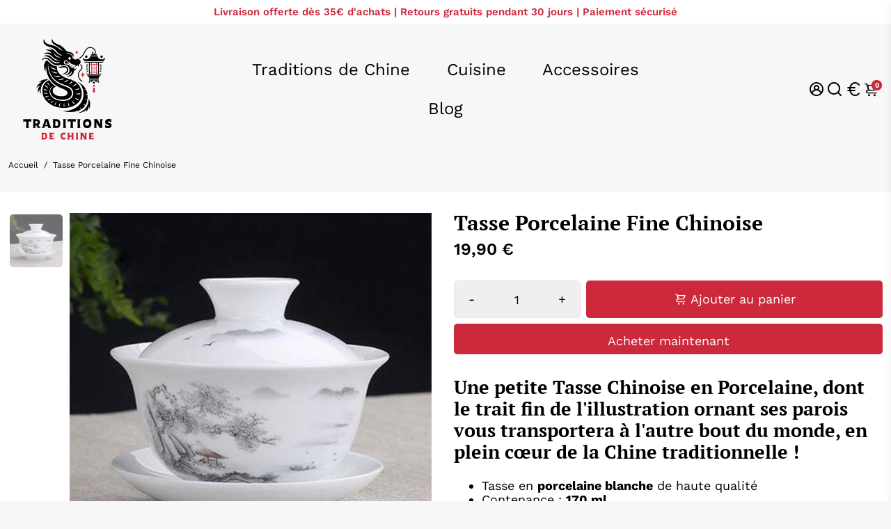

--- FILE ---
content_type: image/svg+xml
request_url: https://traditions-de-chine.com/cdn/shop/files/Logo-Traditions-de-Chine_256x.svg?v=1719932969
body_size: 6112
content:
<svg xml:space="preserve" style="enable-background:new 0 0 855.8 981.8;" viewBox="0 0 855.8 981.8" y="0px" x="0px" xmlns:xlink="http://www.w3.org/1999/xlink" xmlns="http://www.w3.org/2000/svg" id="Calque_1" version="1.1">
<style type="text/css">
	.st0{display:none;}
	.st1{display:none;fill:#FFFFFF;}
	.st2{fill:#CD293D;}
	.st3{fill:none;stroke:#000000;stroke-width:8;stroke-linecap:round;stroke-miterlimit:10;}
	.st4{fill:#FFFFFF;}
	.st5{fill:none;}
</style>
<g class="st0" id="Calque_1_00000142873215833330547620000001418043575258361504_">
</g>
<g id="Calque_3">
	<rect height="981.8" width="855.8" class="st0"></rect>
	<path d="M247.2,215.9c-4.2,13.9-3.1,28.7-0.9,42.8c7.2,41.4,29.5,81.2,65,104.5c11.8,7.9,24.2,14.9,36.9,21.3
		c19.3,9.9,40.6,17.8,59.8,28.7c10.3,5.8,21.1,13.5,28.6,23.5c6.7,8.8,10.7,19.8,11.7,30.8c2.2,20-8.3,40.2-23.7,52.2
		c-25.3,20.3-59,25.3-90.4,22.6c-30.6-2.4-63.1-11-85.4-33.5c-11.2-11.4-19-26.7-20.4-42.7c-3.2-31.3,18.5-64,51.3-65.7l0.1,1.2
		c-7.2,0.9-14.1,3.4-20.2,7.3c-18.6,11.7-28,35-25,56.4c2.3,18.1,13.4,34.2,28.1,44.6c20.9,14.9,46.9,20.4,72.1,21.9
		c28.6,1.9,59.5-2.8,82.4-21.2c11.1-9,19.1-22.3,19.3-36.8c0.4-14.4-5.8-28.6-16.6-38.1c-10.8-9.7-24.1-16.3-37.1-22.6
		c-26.4-12.5-53.3-24.9-77.1-42.2c-42.1-29.5-66.3-82.8-64.1-133.8c0.5-7.3,1.7-14.7,4.5-21.6L247.2,215.9L247.2,215.9z" class="st1"></path>
	<g>
		<path d="M361,931.7c0-22.4,12.2-33,31.3-33c7.1,0,11.1,1.6,13.1,1.6c0.8,0,1.3-0.3,1.3-1h1.4v22.6h-1.4
			c0-2.8-5-5.9-13.5-5.9c-9.6,0-16.6,4-16.6,15.7c0,11.4,6.6,15.8,17.3,15.8c7.6,0,12.9-2.2,12.9-5.4h1.6v22.4H407
			c0-1.1-0.6-1.5-1.7-1.5c-2.7,0-7.2,2-14.5,2C373.3,965,361,954.1,361,931.7z" class="st2"></path>
		<path d="M488.2,901.9c-3.3,0.4-4.5,2.4-4.5,26.4c0,29,1.8,33.8,4.5,33.8v1.5h-25.1v-1.5c2.3-0.1,3.6-2.5,4.1-22.8
			h-21.7c0.5,19.4,2,22.7,4.6,22.8v1.5H425v-1.5c2.4,0,4.1-3.5,4.1-33.5c0-23.9-1.1-26.4-4.1-26.7v-1.7h25.1v1.7
			c-3,0.2-4.6,1.8-4.6,23.8h21.7c0-21.7-1.5-23.6-4.1-23.8v-1.7h25.1V901.9z" class="st2"></path>
		<path d="M530.4,900.3v1.7c-3.3,0.4-4.6,2.5-4.6,27c0,29.4,1.8,33.2,4.6,33.2v1.5h-25.1v-1.5c2.4,0,4.1-3.7,4.1-33.5
			c0-23.9-1.1-26.4-4.1-26.7v-1.7H530.4z" class="st2"></path>
		<path d="M612,901.9c-2.5,0.4-4,2.8-4,29.2c0,12.8,0.4,27.3,1,32.5h-19.2l-23.3-38.1h-0.7v19.4c0,14.6,1.6,17,3.5,17.2
			v1.5h-21.4v-1.5c1.7-0.2,3.5-4.9,3.5-31.2s-1.8-29-3.9-29v-1.7H573l20.3,36.2h0.3V918c0-14.8-0.9-16.2-3.7-16.2v-1.7h22v1.8H612z" class="st2"></path>
		<path d="M629.1,962.1c2.5-0.2,4.1-3.1,4.1-30.9c0-26.5-1.5-29.3-4.1-29.5v-1.5h35.4c6.4,0,7.8-0.4,7.8-1.7h1.4v21.8
			h-1.4c0-2.5-1-5-18.2-5h-3.8c-0.2,3.1-0.4,6.9-0.4,11.5c12.8,0,15.3-1.1,15.3-3.1h1.5v17h-1.5c0-1.7-3-2.5-15.3-2.5
			c0.1,4.1,0.2,7.8,0.4,10.7h4.7c17.2,0,18.2-2.6,18.2-5h1.4v21.3h-1.4c0-1.3-1.4-1.7-7.8-1.7h-36.3L629.1,962.1L629.1,962.1z" class="st2"></path>
	</g>
	<g>
		<path d="M208.3,963.6h-28.7v-1.5c2.3-0.4,3.9-3.6,3.9-31.3c0-26.1-1.4-28.9-4-28.9v-1.7h29.7
			c19.6,0,26.3,12.7,26.3,31.3C235.5,951.1,228.2,963.6,208.3,963.6z M206.5,949.2c7.9,0,12.9-3.2,12.9-17.5
			c0-13.8-4.7-16.8-12.9-16.8h-7.7v34.3H206.5z" class="st2"></path>
		<path d="M253.8,962.1c2.5-0.2,4.1-3.1,4.1-30.9c0-26.5-1.5-29.3-4.1-29.5v-1.5h35.4c6.4,0,7.8-0.4,7.8-1.7h1.4v21.8
			H297c0-2.5-1-5-18.2-5H275c-0.2,3.1-0.4,6.9-0.4,11.5c12.8,0,15.3-1.1,15.3-3.1h1.5v17h-1.5c0-1.7-3-2.5-15.3-2.5
			c0.1,4.1,0.2,7.8,0.4,10.7h4.7c17.2,0,18.2-2.6,18.2-5h1.4v21.3h-1.4c0-1.3-1.4-1.7-7.8-1.7h-36.3L253.8,962.1L253.8,962.1z" class="st2"></path>
	</g>
	<g>
		<path d="M73,772.2c8.3,0,10.2-0.4,10.2-3.3H85V799h-1.8c0-3.3-2.9-6.5-25.1-6.5c-0.1,4-0.2,7.7-0.2,16.5c0,37.3,2.2,43.6,5.9,43.7
			v1.9H31.7v-1.9c3.4-0.1,5.3-4.7,5.3-43c0-9.8-0.1-13.3-0.2-17.2c-21.8,0-25.1,2-25.1,7.7H9.9v-30.1h1.8c0,1.7,1.9,2,10.2,2
			L73,772.2L73,772.2z"></path>
		<path d="M175,852.8v1.9h-28.7l-13.4-23.4c-0.6-1.1-1.6-1.8-3.5-1.8h-5.5c0,18.4,1.8,23,4.6,23.3v1.9H98.7v-1.9
			c2.7,0,5.2-4.7,5.2-42.4c0-32.4-1.9-36-5.1-36v-2.2h35.8c22,0,32,11.9,32,28.2c0,13-6.4,22.3-15.8,26.1
			C166.9,848.6,172.3,852.8,175,852.8z M123.9,790v23.7h8.1c8.1,0,12.8-3.1,12.8-11.8c0-8.8-4.8-11.9-12.4-11.9H123.9z"></path>
		<path d="M183.2,854.7v-2c2.9,0,6.4-5.4,17.8-38.4c8.2-23.6,10.6-33.1,10.6-37.1c0-2.3-1-2.8-1.9-2.8v-2.2c5.4,0,11.2-0.4,17.5-0.4
			c3.3,0,12.5,0.1,16.7,0.4c3.3,11.9,5.2,18.6,10.8,34.7c8.8,25.4,16.6,45.8,18.2,45.8v2h-30.6v-2c0.2,0,0.7-0.2,0.7-2
			c0-1.9-0.5-5.4-2.4-12l-0.2-1h-27.7l-0.4,1c-1.1,4-2.2,8-2.2,11.1c0,2.7,0.7,3,1.1,3v2L183.2,854.7L183.2,854.7z M216.9,823.8
			h19.3l-8.9-30.4h-1L216.9,823.8z"></path>
		<path d="M324.2,854.7h-37.4v-1.9c3-0.5,5.1-4.7,5.1-40.8c0-34-1.8-37.6-5.2-37.6v-2.2h38.7c25.5,0,34.2,16.5,34.2,40.8
			C359.7,838.5,350.1,854.7,324.2,854.7z M322,835.9c10.2,0,16.9-4.2,16.9-22.8c0-18-6.1-21.9-16.9-21.9h-10v44.7H322z"></path>
		<path d="M416.2,772.2v2.2c-4.3,0.5-6,3.3-6,35.2c0,38.3,2.4,43.3,6,43.3v1.9h-32.7v-1.9c3.1,0,5.3-4.8,5.3-43.6
			c0-31.2-1.4-34.3-5.3-34.8v-2.2h32.7V772.2z"></path>
		<path d="M493.3,772.2c8.3,0,10.2-0.4,10.2-3.3h1.8V799h-1.8c0-3.3-2.9-6.5-25.1-6.5c-0.1,4-0.2,7.7-0.2,16.5
			c0,37.3,2.2,43.6,5.9,43.7v1.9h-32.2v-1.9c3.4-0.1,5.3-4.7,5.3-43c0-9.8-0.1-13.3-0.2-17.2c-21.8,0-25.1,2-25.1,7.7h-1.8v-30.1
			h1.8c0,1.7,1.9,2,10.2,2L493.3,772.2L493.3,772.2z"></path>
		<path d="M551.6,772.2v2.2c-4.3,0.5-6,3.3-6,35.2c0,38.3,2.4,43.3,6,43.3v1.9h-32.7v-1.9c3.1,0,5.3-4.8,5.3-43.6
			c0-31.2-1.4-34.3-5.3-34.8v-2.2h32.7V772.2z"></path>
		<path d="M575.2,813.4c0-27.6,13.4-43.3,39.6-43.3c25.8,0,39,15.1,39,42.3c0,28.7-14.8,44.1-40.1,44.1
			C588.4,856.6,575.2,841,575.2,813.4z M595.7,812.9c0,13.5,6.5,20.2,18.8,20.2c11.7,0,18.9-6,18.9-20.2c0-14.3-7.3-19.4-18.8-19.4
			C602.9,793.5,595.7,798.6,595.7,812.9z"></path>
		<path d="M761.6,774.4c-3.3,0.5-5.2,3.6-5.2,38.1c0,16.6,0.5,35.5,1.3,42.3h-25.1l-30.4-49.6h-1v25.3c0,19,2,22.2,4.6,22.4v1.9H678
			v-1.9c2.2-0.2,4.6-6.4,4.6-40.6c0-34.2-2.4-37.8-5.1-37.8v-2.2h33.3l26.5,47.2h0.4v-24c0-19.3-1.2-21.1-4.8-21.1v-2.2h28.7V774.4z"></path>
		<path d="M821.5,831.1c0-8.6-37.5-3.9-37.5-32.5c0-17.8,14.5-28.4,34.2-28.4c8.7,0,15.8,2,19,2c1.6,0,2-0.5,2-2.2h1.8v33.4h-1.8
			c0-6.4-10.5-10.4-20.5-10.4c-7.6,0-10.6,2.3-10.6,4.9c0,11.3,37.7,4.5,37.7,32.3c0,17.2-14.5,26.3-33.3,26.3
			c-13.3,0-18.9-4.6-22.7-4.6c-1.9,0-3,1.2-3,2.9h-2V823h2c0,6.3,9.9,13.4,23.4,13.4C819.3,836.4,821.5,833.4,821.5,831.1z"></path>
	</g>
</g>
<g id="Calque_2_00000078030546095354191000000008637090482503555485_">
	<rect height="111.3" width="5.7" class="st2" y="235.5" x="698.1"></rect>
	<rect height="79.1" width="4.2" class="st2" y="251.5" x="683.3"></rect>
	<rect height="79.1" width="4.2" class="st2" y="251.5" x="668.8"></rect>
	<rect height="112.4" width="5.7" class="st2" y="234.4" x="652.5"></rect>
	<rect height="5.7" width="82" class="st2" y="249.6" x="637.1"></rect>
	<polygon points="732.9,255.3 746.8,255.3 746.8,249.6"></polygon>
	<rect height="5.7" width="13.9" y="316.5" x="732.9"></rect>
	<rect height="5.7" width="13.9" y="261.7" x="732.9"></rect>
	<rect height="5.7" width="13.9" y="304.4" x="732.9"></rect>
	<rect height="48.4" width="5.7" y="261.7" x="741.1"></rect>
	<polygon points="623.4,255.3 609.5,255.3 609.5,249.6"></polygon>
	<rect height="5.7" width="13.9" y="316.5" x="609.5"></rect>
	<rect height="5.7" width="13.9" y="261.7" x="609.5"></rect>
	<rect height="5.7" width="13.9" y="304.4" x="609.5"></rect>
	<rect height="48.4" width="5.7" y="261.7" x="609.5"></rect>
	<rect height="5.7" width="89.3" class="st2" y="325.9" x="633.5"></rect>
	<rect height="11.9" width="57.2" y="158.3" x="649.5"></rect>
	<path d="M750,229.9c-4.3,0-66.7,0-71.7,0c-0.2,0-0.3,0-0.3,0c-4.9,0-67.4,0-71.7,0c-7.1,0-13.7-1.5-19.7-5.7
		c2.2,10.8,9.2,13.2,23.7,13.2c6.2,0,63,0,67.7,0c0,0,0.1,0,0.3,0c4.7,0,61.4,0,67.7,0c14.5,0,21.5-2.4,23.7-13.2
		C763.7,228.4,757.1,229.9,750,229.9z"></path>
	<path d="M339.9,272.3c9.5,4.9,22.1,4.7,36.9,0.1s43.9-7,55.7,19.4c14.3,31.9-21.2,59.1-62.6,53.1c35.6-3.5,62.3-29.1,49.6-51.7
		c-7.8-14-25.9-14.6-41.4-9.2C355.9,291.7,342.2,279.8,339.9,272.3z"></path>
	<path d="M417.3,241.2c18.5,0.8,36.8,7.6,51.1,30.7c2.8,4.6,9.5,8.3,17.1-0.3c5.1-5.6,3.8-0.9,2.8,1.4
		c-3.4,7.2-14.5,12.8-22.7,3.4c-6.8-7.7-17.6-31.3-49.6-28.8C407.6,248.3,398.4,240.5,417.3,241.2z" class="st2"></path>
	<path d="M515.5,117.8c0,9.7-8.5,21.4-15.9,21.4c7.4,0,15.9,11.7,15.9,21.4c0-9.7,8.5-21.4,15.9-21.4
		C524,139.2,515.5,127.5,515.5,117.8z" class="st2"></path>
	<path d="M572.2,322.8c0,12.9-11.3,28.6-21.2,28.6c9.8,0,21.2,15.7,21.2,28.6c0-12.9,11.3-28.6,21.2-28.6
		C583.5,351.4,572.2,335.7,572.2,322.8z" class="st2"></path>
	<path d="M751.6,206.5c-18.3,0-36.5-11.4-36.9-29.9c-8.3,0-21.9,0-31.3,0c-6.2,0-10.5,0-10.5,0c-9.4,0-23,0-31.3,0
		c-0.4,18.5-18.6,29.8-36.9,29.9c-12.7,0-25.5-5.4-32.5-17.6c0,18.3,8.8,34.6,42.8,34.6h59.2h8h59.2c34,0,42.8-16.3,42.8-34.6
		C777.1,201.1,764.3,206.5,751.6,206.5z"></path>
	<rect height="110.9" width="7.4" y="236.8" x="717.7"></rect>
	<rect height="110.9" width="7.4" y="236.7" x="631.1"></rect>
	<path d="M746.8,330.2c-4.5,13.1-9.7,13.8-17,13.8c-6,0-51.6,0-51.6,0s-45.6,0-51.6,0c-7.4,0-12.6-0.7-17-13.8
		c0,10.6-1.2,21.2,15.4,21.2h53.3h53.3C748,351.4,746.8,340.8,746.8,330.2z"></path>
	<path d="M678.1,357.8c0,0-56.5,0-65.4,0c18.4,13.9,21,17.7,21,33c8.2,0,44.5,0,44.5,0s36.3,0,44.5,0c0-15.3,2.6-19.1,21-33
		C734.6,357.8,678.1,357.8,678.1,357.8z"></path>
	<path d="M725.6,397.2c-7.3,0-47.4,0-47.4,0s-40.2,0-47.4,0c7.8,12.5,7.8,16.9-2.7,23.4c1.5,3.7,2.6,5.7,3.6,7.8
		c7.8-4,16.6-12.3,12.7-23.8c1.3,0,5.4,0,10.3,0c0,5.2-4.1,15.1-8.4,20.6c11-3.3,18.5-13,21.5-20.6c5.8,0,10.4,0,10.4,0
		s4.6,0,10.4,0c3,7.6,10.5,17.3,21.5,20.6c-4.3-5.5-8.4-15.4-8.4-20.6c4.9,0,9,0,10.3,0c-3.9,11.5,4.8,19.8,12.7,23.8
		c1.1-2.1,2.1-4.2,3.6-7.8C717.7,414.1,717.7,409.7,725.6,397.2z"></path>
	<circle r="11.9" cy="180.6" cx="750.8"></circle>
	<circle r="9.8" cy="425.5" cx="678.1"></circle>
	<circle r="9.8" cy="456.3" cx="678.1" class="st2"></circle>
	<circle r="11.9" cy="180.6" cx="605.5"></circle>
	<polygon points="688,517.3 668.3,517.3 670.6,473.6 685.7,473.6" class="st2"></polygon>
	<g>
		<rect height="4.2" width="15.2" class="st2" y="288.5" x="655.4"></rect>
		<rect height="4.2" width="14.6" class="st2" y="288.5" x="686.3"></rect>
	</g>
	<path d="M540.8,195.2c46.1-23.5,41.9-59.1,65.8-85.2c30.6-33.5,78-12.3,84.9,23.2c2.7,14-2.9,25.1-14.5,25.1
		s-18-14.9-7.2-21.3" class="st3"></path>
	<path d="M551.6,257.2c0,0,31.1,24.1,0,50.4c-32.9,27.8-26.8,79.7,13.6,106" class="st3"></path>
	<path d="M391.5,654.2c-30.6,0-61.1-5.7-88.1-16.5c-30.4-12.1-55.3-30-74.1-53.2c-26-32.2-35.5-75.4-24.8-112.9
		c7.5-26.2,23.9-45.9,46.6-56.1c12.3,17.6,27.2,32.8,45.6,46.7c-8.3,5.1-14.6,12.7-18.2,22.2c-6.7,17.9-2.2,38.2,11.9,53.1
		c25.2,26.7,64.7,29.6,80.5,29.6c8.7,0,17.1-0.8,24.4-2.3c27.5-5.7,40-21.2,42.4-32.6c3.3-16-2.1-29.5-16-40.2
		c-11-8.5-26.3-14.7-42.6-21.3c-13.6-5.5-27.6-11.2-40.5-18.6c-36.8-21.1-64.2-50-81.7-85.8c-14.8-30.4-22-65.4-20.7-101.2l-18.8-5
		c-0.1,0.1-0.1,0.2-0.2,0.3c2.2-13.7,7.7-25.2,15.2-31.9c2.3,2.1,5.4,5.4,8.1,8.2c5.6,5.9,12.5,13.2,21.1,20.2
		c14.2,11.4,35.4,22.9,54.2,25.8c-0.2,36.1,20.2,91.3,133.3,122.7c38.5,10.7,68.3,32.4,86.2,62.9c16,27.2,20.9,60,13.6,90.1
		c-4.2,17-12,32.3-22.8,44.1c-30.2,33.3-71.8,50.2-127.4,51.9C396.3,654.2,393.9,654.2,391.5,654.2L391.5,654.2z" class="st4"></path>
	<path d="M241,242.8c5,5.2,11,11.2,18.1,16.9c18.9,15.2,38.3,23,52.8,26c0.5,16.3,5.2,36.6,20.5,56.7
		c21.9,28.9,60.8,51.3,115.7,66.5c37.5,10.4,66.5,31.5,83.9,61.1c7.8,13.3,12.9,27.8,15.2,43c2.2,14.9,1.5,29.7-2,44.1
		c-4,16.4-11.6,31-21.9,42.4c-14.4,15.8-30.9,27.6-50.4,35.9c-21.2,9-45.5,13.8-74.2,14.7c-2.3,0.1-4.7,0.1-7.1,0.1
		c-30.1,0-60.1-5.6-86.6-16.2c-29.7-11.9-54.1-29.4-72.5-52c-25.2-31.2-34.4-73-24-109.3c6.9-23.9,21.4-42.1,41.4-52.1
		c11.2,15.4,24.3,29,40.2,41.5c-6.7,5.3-12,12.5-15.2,20.9c-7.2,19.3-2.4,41.3,12.7,57.2c26.2,27.8,67,30.8,83.4,30.8
		c8.9,0,17.7-0.8,25.2-2.4c29.4-6.1,42.8-23.1,45.5-35.7c3.6-17.6-2.2-32.5-17.5-44.2c-11.4-8.8-27-15.1-43.6-21.8
		c-13.4-5.4-27.3-11.1-40-18.4c-36-20.7-63-49-80.1-84.1c-14.5-29.8-21.5-64.2-20.3-99.3L241,242.8 M231.5,216.6
		c-25.7,15.6-34.9,65.9-13,102.5c0.1,0.2,0.1,0.4,0.1,0.4c0.4,0-4.4-32.3,7.6-54.9c-2.5,68.7,24.5,148.5,107.4,196.1
		c45,25.8,102.2,31.3,94.3,69.4c-1.3,6.5-10.1,19.7-34.6,24.9c-6.4,1.3-14.1,2.1-22.4,2.1c-24.7,0-54.8-7-73.2-26.4
		c-22.7-24.1-12.3-62.1,21-65.4c-25.7-16.5-46.9-35.7-63.7-62c-71.4,24.6-85.5,123.2-33.4,187.6c42.1,52.1,109.6,73.4,169.9,73.4
		c2.5,0,5,0,7.5-0.1c62.2-1.8,104.3-21.9,134.5-55.2c12.2-13.5,20.7-30.3,25.1-48.5c15.7-64.3-19.3-140.7-106.9-165
		C333.9,362.8,322.7,305,326.4,273c-0.7,0-1.4,0.1-2.1,0.1c-16.8,0-40.1-11.1-56.5-24.2C249.6,234.1,239,217,231.5,216.6
		L231.5,216.6z"></path>
	<g>
		<path d="M226.2,264.6c-2.5,68.7,24.5,148.5,107.4,196.1c45,25.8,102.2,31.3,94.3,69.4c-1.3,6.5-10.1,19.7-34.6,24.9
			c-25.7,5.4-71.1,1.7-95.6-24.3c-22.7-24.1-12.3-62.1,21-65.4c-4.4-2.8-8.6-5.7-12.7-8.7c-5.3,0.8-10.5,2.4-15.3,4.8
			c-22.1,11-31.6,38.7-25,61.8c11.4,40.8,56.2,58.5,94.7,63.2c31.2,3.9,66.8,1.4,91.4-20.3c18.6-16.4,23.1-43.3,12.4-65.4
			c-7.1-14.7-21.6-23.6-36-30.1c-14.8-6.6-30.3-11.7-45.3-17.6c-22.7-8.8-45-19.6-64.7-34c-46.7-33.6-72.9-90.5-76.4-147.1
			c-0.9-15.1-0.1-30.5,3.3-45.3c-5.6-5.8-9.9-10-13.5-10.2c-25.7,15.6-34.9,65.9-13,102.5C219.7,323.4,213.5,288.5,226.2,264.6z"></path>
		<path d="M502.9,527.9c25.2,5.2,47.5-1.8,59.1-6.8c-1-14.2-4.3-28.4-9.9-42c-13.2,10.6-37.7,18.5-53.7,11
			c21.8-1.9,39.1-11.7,49.8-19.5c-6.7-13.4-15.9-26-27.5-37.2c-9.5,14.3-31.4,29.6-49.3,26.8c20.4-8,34.4-22.3,42.6-32.9
			c-9.2-7.7-19.6-14.6-31.5-20.4c-7.1,15.6-27.9,34.9-46.7,34.3c19.5-10.4,31.7-26.5,38.6-38c-7.1-3-14.6-5.6-22.5-7.9
			c-3.3-0.9-6.5-1.9-9.6-2.8c-7.3,15.2-32.8,34.2-52.8,30.7c21.5-7.9,36.2-22.9,44.3-33.4c-11.6-3.8-21.9-7.9-31.2-12.2
			c-2.5,14.9-42.2,32.4-64.1,20.6c28.9-0.9,50.8-16.1,59.3-22.9c-12.4-6-22.7-12.4-31.3-19c0.7,16.6-49.7,22.6-68.2,2.3
			c32,10.2,61.4-0.8,67.1-3.2c-10-7.8-17.7-15.9-23.4-24c-6.9,13.7-53.4,6.7-66.1-16.5c26.5,16.4,55,14.6,64,13.5
			c-6.9-10.5-10.7-20.9-12.5-30.5c-5.1,17-54.5-1.4-62.1-28.6c25.8,25.9,59.9,28.3,62.1,28.4c-1.7-9.2-1.7-17.8-0.8-24.9
			c-17,1-41.5-10.4-58.5-24.2c-8.8-7.1-15.8-14.7-21.5-20.8c-4.7,30.2,0,61.5,9.6,90.3c13.8,40.8,40.3,77.5,77.6,99.4
			c23.6,14.6,49.7,24.2,76,33.3c16.4,5.9,32.1,11.6,46.6,22.3c7.6,5.8,14.4,13.4,18.7,22.1c8.5,17.5,9.7,38.4,1.8,56.3
			c-19.9,43.8-75,52.1-117.7,45.5c-41.8-5.6-89.7-27.4-100.1-72.2c-7.8-32.6,12.1-66.6,44.8-70.1c-19-14.2-35.2-30.6-48.7-51.6
			c-8.7,3-16.6,7.1-23.6,12.1c13.6,9.7,27.4,28.8,26.1,45.7c-8.8-19.2-22.9-32-33.6-39.7c-7.2,6.5-13.3,14.1-18.3,22.4
			c16.2,5,37.2,22.2,39.7,40.6c-13.7-18.1-31.7-27.7-44-32.5c-4.5,9.5-7.6,19.7-9.4,30.4c16.8,0.4,40.4,10,48.1,26.2
			c-17.4-12.2-36.2-16-49.3-17c-0.9,10.7-0.6,21.6,1.2,32.6c16.2-4.1,40-1.9,51.6,10.5c-19.1-5.8-37.2-4.2-49.9-1.3
			c2.2,9.9,5.6,19.7,10.1,29.2c14.7-7.5,37.1-10.9,50.9-2.1c-18.8-0.7-35.1,4.8-46.6,10.4c3.9,6.9,8.3,13.6,13.5,19.9
			c1.9,2.3,3.8,4.6,5.8,6.8c11.9-11.4,31.7-21,47.2-17.1c-17.8,5-31.5,15-40.8,23.8c8.2,8.2,17,15.4,26.4,21.8
			c7.4-14,21.1-28.3,35.7-30.3c-13.7,10.7-22.4,24.1-27.9,35.3c10.9,6.7,22.4,12.3,34.2,16.8c2.2-15.6,10.2-33.5,22.9-40.5
			c-9.3,15.2-12.9,31.1-14.1,43.7c11.2,3.8,22.7,6.8,34.3,8.9c-0.4-15.6,4.2-33.9,15.2-43c-6.2,16.2-6.9,32-5.9,44.5
			c14.1,2,28.2,2.9,41.8,2.6c-5.6-14.4-7.6-33-0.5-45.3c-0.2,18,5,33.6,10.4,45c14-0.8,27-2.5,39-5.1c-8.7-13.2-14.6-32.1-9.7-46.2
			c3.2,18.6,11.6,33.5,19.4,43.8c15.9-4.3,30-10.3,42.6-17.7c-13.1-9.9-26-28.2-24.9-44.5c8.8,18.8,22.6,31.5,33.3,39.1
			c10.2-7,19.4-15.1,27.7-24.3c3.9-4.3,7.5-9,10.6-14c-16.8-0.8-40.8-11.7-47.9-28.5c18.8,14.6,39.9,18.7,52.9,19.8
			c4.1-8.1,7.3-16.7,9.5-25.8c2.4-9.8,3.6-19.9,3.6-30.1C547.7,538.8,517.8,541.1,502.9,527.9z"></path>
	</g>
	<g>
		<path d="M519.1,672.1l-20.6,12.8l12.3,13l0,0c1.6-0.4,3.3-0.8,4.9-1.2L519.1,672.1z" class="st4"></path>
	</g>
	<g>
		<path d="M560.4,677.6l4.2-6.4l-14.8-22.6l-19.6,15.7l24.6,16.8l0,0C556.7,679.9,558.6,678.7,560.4,677.6L560.4,677.6z" class="st4"></path>
	</g>
	<g>
		<path d="M599.1,638.3l-22.6-26.5L565.6,643l29.3,1.6C596.4,642.6,597.8,640.4,599.1,638.3L599.1,638.3z" class="st4"></path>
	</g>
	<g>
		<path d="M592.7,571.9l-4.3,20l27.1,2.4c0.5-2.4,0.9-4.8,1.2-7.2L592.7,571.9z" class="st4"></path>
	</g>
	<g>
		<path d="M602.5,489l-22.7-0.1l14.7,16.4l10.7-10.6c-0.6-1.3-1.1-2.5-1.7-3.8C603.2,490.3,602.8,489.6,602.5,489z" class="st4"></path>
	</g>
	<g>
		<path d="M593,527.3l13.3,23.9l11.4-8l0,0c-0.2-2.3-0.5-4.6-0.8-7L593,527.3z" class="st4"></path>
	</g>
	<path d="M510.9,683.9c1.3,4.5,3,8.8,4.8,12.8c14.1-3.8,27.2-9,39-15.7c-3.8-6.4-6.3-13.3-6.3-20c3.5,6.3,7.6,11.8,12,16.6
		c11.6-7.4,21.7-16.3,30-26.8c1.6-2,3-4,4.5-6.1c-8-5-14.8-11.6-17.9-19.4c7.2,5.8,14.7,10,22,13c7.8-13.2,13.3-28.2,16.4-44
		c-8.6-2.4-16.5-6.6-21.6-12.9c7.8,3.1,15.5,4.8,22.8,5.7c2.2-14.4,2.5-29.3,1-43.9c-8-1.5-15.3-4.6-20.6-9.7
		c6.8,1.7,13.4,2.5,19.7,2.7c-2.1-14.5-6-28.5-11.7-41.5c-6.6,0.3-13-0.6-18.4-3.4c5.5-0.3,10.8-1.2,15.7-2.4
		c-22.3-44.7-75.4-71.4-82.6-72.6c37.1,22.4,67.6,74.4,57.9,141.7c-10.9,75.4-84.5,139.8-197.1,137.5c46.7,10.4,92,11.4,130.2,2.2
		C510,693.1,509.9,688.3,510.9,683.9z"></path>
	<path d="M253.7,393.5c-32.9,9.6-95.6,53-77.7,141.4c-12.5-15-13.5-35.1-12.9-43.6c-7.6,5.8-12.1,19.9-13,34.4
		c-11-27.4,3.9-56.4,18.9-72.6c0,0-22.2,4.6-35.3,27c0-26.5,29.3-52.5,52-62c-11.4-1.4-22.9,0.7-30.9,2.5
		C177.9,401,229.1,389.1,253.7,393.5z"></path>
	<path d="M627.3,579c3.6,39.3-15.7,108-98.7,133.6c19.5,2,70.8-14.3,81.3-37.7c0,0-1.4,12.9-14.8,29.2
		c23.6-12.3,33.3-31.7,35.3-55.9c4,8.7,4.7,17.8,3.2,29.8C651.5,632.3,641,598.2,627.3,579z"></path>
	<g>
		<path d="M292.9,141.7c21.4,55,69.3,47.5,69.3,47.5C330.8,178.9,312.2,165.6,292.9,141.7z" class="st5"></path>
		<circle r="12.2" cy="197" cx="448" class="st5"></circle>
		<path d="M543.4,211c-23-21.8-37.7-0.1-41.6-2.7c-10.4-6.8-20.7-11.6-24.8-13.4c-1-0.2-1.7-0.4-1.7-0.4s0-0.1,0-0.3
			c-0.1,0-0.2-0.1-0.2-0.1c0.1-0.1,0.1-0.1,0.2-0.2c0.4-3.2,1.3-19.2-15-31.7c-17-13-35.7-3.9-43.2-20.6c9,7.3,16.1,6.5,24.2,7.4
			c14,1.5,36.9,11.2,39.9,37.3c9.8-16.1,3.9-32.6-11.8-42.2c-23-14.1-40-1.7-63.1-30c-23.7-29.1-43.4-40.5-71.7-51
			C296.7,49,285.3,29,281.1,9.6c-14.8,39.9,20.3,55.9,40.1,67.4c19.8,11.5,46.1,33.2,46.1,33.2c6,5.4,10.1,8.7,19.1,14.8
			c-54.9-16.3-36.1-40.5-122.5-57.1c-39.8-7.7-59.5-31.7-56.1-56c-22.2,28.7,1.4,65.4,52.3,77c32.5,7.4,53.6,25,66.9,43.9
			s38.6,30.9,52.9,36.3c-17,4.3-43.3-9.5-60.1-29.9c-16.8-20.4-45-34.8-63.3-39.4c8.5,4.9,20.7,16.3,22.9,24.5
			c-25.5-16.4-48.9-12.4-61.6-7.5c33.1,1.8,59.4,26.3,64.4,35.9c-40.8-24.4-71.9-5-83.9,4c52.1-13.5,70.4,10,96,33.2
			s47.9,21.5,57.6,20.9c-39.3,21.7-65.2-23-93.8-38.3c-28.6-15.3-57,4.6-57,4.6c56.9-5.9,67.4,33.2,104.2,51.3
			c18.5,9.1,43.2,6.8,51.4-2.6c-2,8.8-16.6,25.3-46.1,15.5c-40.2-13.3-47.3-48.7-84.7-51c-26.3-1.6-42.1,15.9-42.1,28.6
			c4.4-6.2,22.8-26.1,51.3-14.9c21.6,8.5,29,32.7,61.2,49.3c38.5,19.9,70.8,1.5,70.8,1.5s-2.4,12.7,8.4,9.6
			c24.1-7,54.1-4.7,66.8,23.8c14.4,32.3-6.2,60.6-42.7,65.7c34.7,7.3,56.4-14.2,69.6-38.9c2.3,29.8-22.6,47.2-53.6,52.5
			c47.5,8.2,76.2-26.5,74.8-58.5c9.6,1.5,21.6-6.2,23-22.6c-4.2,8-14.3,11.3-18,11.3c-5.2,0-8.6-8.3-3.2-21.3
			c-6.8,9.8-10.8,11.9-18,11.6c-8.5-0.3-14.5-7.6-26.2-19.8c-7.9-8.2-18.5-14.3-30.8-14c-16.5,0-26.6-13.5-22.2-26.3
			c4.4-12.6,25.7-19.5,35.5-2.2c2.6,4.5-1.7,8.2-4.3,4c-8.9-14.3-24.1-7.4-25.4,3.8c-1.1,9.5,10,14.2,17.4,14.2l0,0
			c4.2-10.7,20.3-7.7,26.3-19.6c13.8,25.4,46.3,30.4,61.5,30.1c-1.6,5.3-5.6,13.4-8.8,19.5c9.1-3.5,22.4-13.7,25.2-18.5
			c3.8,1.8,6.1,9.9,5.3,18.5c6.6-6.7,7.4-15.2,7.2-22.4C552.6,247.7,557.5,224.4,543.4,211z M292.9,141.7
			c19.3,23.9,37.8,37.1,69.3,47.5C362.3,189.2,314.3,196.7,292.9,141.7z"></path>
		<path d="M400.4,233.3c1.3-11.1,16.5-18.1,25.4-3.8c2.6,4.2,6.9,0.5,4.3-4c-9.8-17.2-31.1-10.4-35.5,2.2
			c-4.4,12.8,5.7,26.3,22.2,26.3c-0.1-2.6,0.3-4.8,1-6.5l0,0C410.4,247.6,399.2,242.9,400.4,233.3z" class="st4"></path>
	</g>
	<path d="M480.7,241.2c-12.6-2.6-28.5-12.4-13.7-30.2c-3.9,15.1-0.4,22.8,14.3,27.6
		C481.1,239.6,480.9,240.5,480.7,241.2z" class="st1"></path>
	<circle r="12.2" cy="197" cx="448" class="st4"></circle>
	<path d="M536.5,223.2c-5.4-12.1-20.2-11.5-27.4-3.2c-8,9.2-5.5,29.8,15,28c-9.8-3.8-13.1-12.7-9.6-20.3
		C517.4,221.2,525.1,216.6,536.5,223.2z" class="st1"></path>
</g>
</svg>


--- FILE ---
content_type: image/svg+xml
request_url: https://traditions-de-chine.com/cdn/shop/files/Logo-Traditions-de-Chine-Mode-Sombre_10x10.svg?v=1716474611
body_size: 6130
content:
<svg xml:space="preserve" overflow="visible" viewBox="0 0 855.8 981.8" y="0px" x="0px" xmlns:xlink="http://www.w3.org/1999/xlink" xmlns="http://www.w3.org/2000/svg" version="1.2">
<g display="none" id="Calque_1">
	
		<image transform="matrix(1.4257 0 0 1.4257 -802.7032 -239.6729)" xlink:href="D44391601DD7E911.jpg" height="1024" width="1792" opacity="0.25" display="inline">
	</image>
</g>
<g id="Calque_3">
	<rect height="981.8" width="855.8" fill="#282828" display="none"></rect>
	<path d="M247.2,215.9c-4.2,13.9-3.1,28.7-0.9,42.8c7.2,41.4,29.5,81.2,65,104.5
		c11.8,7.9,24.2,14.9,36.9,21.3c19.3,9.9,40.6,17.8,59.8,28.7c10.3,5.8,21.1,13.5,28.6,23.5c6.7,8.8,10.7,19.8,11.7,30.8
		c2.2,20-8.3,40.2-23.7,52.2c-25.3,20.3-59,25.3-90.4,22.6c-30.6-2.4-63.1-11-85.4-33.5c-11.2-11.4-19-26.7-20.4-42.7
		c-3.2-31.3,18.5-64,51.3-65.7c0,0,0.1,1.2,0.1,1.2c-7.2,0.9-14.1,3.4-20.2,7.3c-18.6,11.7-28,35-25,56.4
		c2.3,18.1,13.4,34.2,28.1,44.6c20.9,14.9,46.9,20.4,72.1,21.9c28.6,1.9,59.5-2.8,82.4-21.2c11.1-9,19.1-22.3,19.3-36.8
		c0.4-14.4-5.8-28.6-16.6-38.1c-10.8-9.7-24.1-16.3-37.1-22.6c-26.4-12.5-53.3-24.9-77.1-42.2c-42.1-29.5-66.3-82.8-64.1-133.8
		c0.5-7.3,1.7-14.7,4.5-21.6L247.2,215.9L247.2,215.9z" fill="#FFFFFF" display="none"></path>
	<g>
		<path d="M362.4,931.7c0-22,11.8-32.9,30.9-32.9c7,0,11.3,1.7,13.2,1.7c0.8,0,1.2-0.3,1.2-1h1.3v18.2h-1.3
			c0-2.4-5.3-5.3-13.6-5.3c-11.6,0-19.3,5.5-19.3,19.2c0,13.5,7.6,19.5,19.8,19.5c7.5,0,13.4-2.1,13.4-4.9h1.4v18H408
			c0-0.9-0.6-1.3-1.5-1.3c-2.3,0-7.5,2-14.7,2C374.5,965,362.4,953.9,362.4,931.7z" fill="#CD293D"></path>
		<path d="M486.6,901.7c-2.6,0.3-3.6,1.9-3.6,27.4c0,29.8,1.4,33.1,3.6,33.1v1.4h-19.7v-1.4
			c1.8-0.1,2.8-2.1,3.1-24.2h-25.5c0.3,21.6,1.5,24.1,3.5,24.2v1.4h-19.7v-1.4c1.9,0,3.2-2.7,3.2-32.8c0-25.5-0.8-27.4-3.2-27.6
			v-1.5H448v1.5c-2.3,0.2-3.5,1.7-3.5,25.5h25.5c0-23.8-1.1-25.3-3.1-25.5v-1.5h19.7V901.7z" fill="#CD293D"></path>
		<path d="M527.6,900.3v1.5c-2.6,0.3-3.5,1.9-3.5,26.6c0,30.9,1.4,33.8,3.5,33.8v1.4h-19.7v-1.4
			c1.9,0,3.2-2.9,3.2-33.9c0-24.3-0.8-26.3-3.2-26.5v-1.5H527.6z" fill="#CD293D"></path>
		<path d="M608.7,901.7c-2,0.3-3.1,2.2-3.1,29c0,17.6,0.4,28.9,0.8,32.8h-15.3l-27.2-43.7h-0.6v25.1
			c0,15.3,1.2,17.2,2.8,17.3v1.4h-16.8v-1.4c1.4-0.1,2.8-3.8,2.8-31.3c0-26.8-1.5-29.1-3.1-29.1v-1.5h20.3l24.9,42.2h0.3v-24.3
			c0-15.2-0.7-16.4-3-16.4v-1.5h17.4V901.7z" fill="#CD293D"></path>
		<path d="M630,962.2c1.9-0.1,3.1-3.1,3.1-29.5c0-28.1-1.1-31-3.2-31.1v-1.4h33c6.7,0,7.9-0.4,7.9-1.5h1.3v17.3h-1.3
			c0-2.1-0.9-4.1-18.3-4.1h-5.8c-0.2,2.6-0.3,11-0.3,15.5c15.7,0,17.7-0.9,17.7-2.5h1.4v13.7h-1.4c0-1.4-2.3-2-17.7-2
			c0,4.3,0.1,12.9,0.3,15.3h6.8c17.4,0,18.3-1.9,18.3-4h1.3v17.1h-1.3c0-1.1-1.2-1.5-7.9-1.5H630V962.2z" fill="#CD293D"></path>
	</g>
	<g>
		<path d="M207.8,963.6h-26.3v-1.4c1.8-0.3,3.1-3.5,3.1-32.5c0-25.2-1-28-3.2-28v-1.5h27.3
			c18.7,0,26.3,12.7,26.3,31.3C234.9,950.7,226.8,963.6,207.8,963.6z M206.3,952.1c9.6,0,15.8-5.5,15.8-20.5
			c0-14.5-5.8-19.8-15.8-19.8h-9.6v40.3H206.3z" fill="#CD293D"></path>
		<path d="M255.8,962.2c1.9-0.1,3.1-3.1,3.1-29.5c0-28.1-1.1-31-3.2-31.1v-1.4h33c6.7,0,7.9-0.4,7.9-1.5h1.3v17.3
			h-1.3c0-2.1-0.9-4.1-18.3-4.1h-5.8c-0.2,2.6-0.3,11-0.3,15.5c15.7,0,17.7-0.9,17.7-2.5h1.4v13.7h-1.4c0-1.4-2.3-2-17.7-2
			c0,4.3,0.1,12.9,0.3,15.3h6.8c17.4,0,18.3-1.9,18.3-4h1.3v17.1h-1.3c0-1.1-1.2-1.5-7.9-1.5h-33.8V962.2z" fill="#CD293D"></path>
	</g>
	<g>
		<path d="M73,772.2c8.3,0,10.2-0.4,10.2-3.3h1.8v30.1h-1.8c0-3.3-2.9-6.5-25.1-6.5c-0.1,4-0.2,7.7-0.2,16.5
			c0,37.3,2.2,43.6,5.9,43.7v1.9H31.7v-1.9c3.4-0.1,5.3-4.7,5.3-43c0-9.8-0.1-13.3-0.2-17.2c-21.8,0-25.1,2-25.1,7.7H9.9v-30.1h1.8
			c0,1.7,1.9,2,10.2,2H73z" fill="#FFFFFF"></path>
		<path d="M175,852.8v1.9h-28.7l-13.4-23.4c-0.6-1.1-1.6-1.8-3.5-1.8h-5.5c0,18.4,1.8,23,4.6,23.3v1.9H98.7v-1.9
			c2.7,0,5.2-4.7,5.2-42.4c0-32.4-1.9-36-5.1-36v-2.2h35.8c22,0,32,11.9,32,28.2c0,13-6.4,22.3-15.8,26.1
			C166.9,848.6,172.3,852.8,175,852.8z M123.9,790v23.7h8.1c8.1,0,12.8-3.1,12.8-11.8c0-8.8-4.8-11.9-12.4-11.9H123.9z" fill="#FFFFFF"></path>
		<path d="M183.2,854.7v-2c2.9,0,6.4-5.4,17.8-38.4c8.2-23.6,10.6-33.1,10.6-37.1c0-2.3-1-2.8-1.9-2.8v-2.2
			c5.4,0,11.2-0.4,17.5-0.4c3.3,0,12.5,0.1,16.7,0.4c3.3,11.9,5.2,18.6,10.8,34.7c8.8,25.4,16.6,45.8,18.2,45.8v2h-30.6v-2
			c0.2,0,0.7-0.2,0.7-2c0-1.9-0.5-5.4-2.4-12l-0.2-1h-27.7l-0.4,1c-1.1,4-2.2,8-2.2,11.1c0,2.7,0.7,3,1.1,3v2H183.2z M216.9,823.8
			h19.3l-8.9-30.4h-1L216.9,823.8z" fill="#FFFFFF"></path>
		<path d="M324.2,854.7h-37.4v-1.9c3-0.5,5.1-4.7,5.1-40.8c0-34-1.8-37.6-5.2-37.6v-2.2h38.7
			c25.5,0,34.2,16.5,34.2,40.8C359.7,838.5,350.1,854.7,324.2,854.7z M322,835.9c10.2,0,16.9-4.2,16.9-22.8c0-18-6.1-21.9-16.9-21.9
			h-10v44.7H322z" fill="#FFFFFF"></path>
		<path d="M416.2,772.2v2.2c-4.3,0.5-6,3.3-6,35.2c0,38.3,2.4,43.3,6,43.3v1.9h-32.7v-1.9c3.1,0,5.3-4.8,5.3-43.6
			c0-31.2-1.4-34.3-5.3-34.8v-2.2H416.2z" fill="#FFFFFF"></path>
		<path d="M493.3,772.2c8.3,0,10.2-0.4,10.2-3.3h1.8v30.1h-1.8c0-3.3-2.9-6.5-25.1-6.5c-0.1,4-0.2,7.7-0.2,16.5
			c0,37.3,2.2,43.6,5.9,43.7v1.9h-32.2v-1.9c3.4-0.1,5.3-4.7,5.3-43c0-9.8-0.1-13.3-0.2-17.2c-21.8,0-25.1,2-25.1,7.7h-1.8v-30.1
			h1.8c0,1.7,1.9,2,10.2,2H493.3z" fill="#FFFFFF"></path>
		<path d="M551.6,772.2v2.2c-4.3,0.5-6,3.3-6,35.2c0,38.3,2.4,43.3,6,43.3v1.9h-32.7v-1.9c3.1,0,5.3-4.8,5.3-43.6
			c0-31.2-1.4-34.3-5.3-34.8v-2.2H551.6z" fill="#FFFFFF"></path>
		<path d="M575.2,813.4c0-27.6,13.4-43.3,39.6-43.3c25.8,0,39,15.1,39,42.3c0,28.7-14.8,44.1-40.1,44.1
			C588.4,856.6,575.2,841,575.2,813.4z M595.7,812.9c0,13.5,6.5,20.2,18.8,20.2c11.7,0,18.9-6,18.9-20.2c0-14.3-7.3-19.4-18.8-19.4
			C602.9,793.5,595.7,798.6,595.7,812.9z" fill="#FFFFFF"></path>
		<path d="M761.6,774.4c-3.3,0.5-5.2,3.6-5.2,38.1c0,16.6,0.5,35.5,1.3,42.3h-25.1l-30.4-49.6h-1v25.3
			c0,19,2,22.2,4.6,22.4v1.9h-27.8v-1.9c2.2-0.2,4.6-6.4,4.6-40.6c0-34.2-2.4-37.8-5.1-37.8v-2.2h33.3l26.5,47.2h0.4v-24
			c0-19.3-1.2-21.1-4.8-21.1v-2.2h28.7V774.4z" fill="#FFFFFF"></path>
		<path d="M821.5,831.1c0-8.6-37.5-3.9-37.5-32.5c0-17.8,14.5-28.4,34.2-28.4c8.7,0,15.8,2,19,2c1.6,0,2-0.5,2-2.2
			h1.8v33.4h-1.8c0-6.4-10.5-10.4-20.5-10.4c-7.6,0-10.6,2.3-10.6,4.9c0,11.3,37.7,4.5,37.7,32.3c0,17.2-14.5,26.3-33.3,26.3
			c-13.3,0-18.9-4.6-22.7-4.6c-1.9,0-3,1.2-3,2.9h-2v-31.8h2c0,6.3,9.9,13.4,23.4,13.4C819.3,836.4,821.5,833.4,821.5,831.1z" fill="#FFFFFF"></path>
	</g>
</g>
<g id="Calque_2">
	<rect height="111.3" width="5.7" fill="#CD293D" y="235.5" x="698.1"></rect>
	<rect height="79.1" width="4.2" fill="#CD293D" y="251.5" x="683.3"></rect>
	<rect height="79.1" width="4.2" fill="#CD293D" y="251.5" x="668.8"></rect>
	<rect height="112.4" width="5.7" fill="#CD293D" y="234.4" x="652.5"></rect>
	<rect height="5.7" width="82" fill="#CD293D" y="249.6" x="637.1"></rect>
	<polygon points="732.9,255.3 746.8,255.3 746.8,249.6" fill="#FFFFFF"></polygon>
	<rect height="5.7" width="13.9" fill="#FFFFFF" y="316.5" x="732.9"></rect>
	<rect height="5.7" width="13.9" fill="#FFFFFF" y="261.7" x="732.9"></rect>
	<rect height="5.7" width="13.9" fill="#FFFFFF" y="304.4" x="732.9"></rect>
	<rect height="48.4" width="5.7" fill="#FFFFFF" y="261.7" x="741.1"></rect>
	<polygon points="623.4,255.3 609.5,255.3 609.5,249.6" fill="#FFFFFF"></polygon>
	<rect height="5.7" width="13.9" fill="#FFFFFF" y="316.5" x="609.5"></rect>
	<rect height="5.7" width="13.9" fill="#FFFFFF" y="261.7" x="609.5"></rect>
	<rect height="5.7" width="13.9" fill="#FFFFFF" y="304.4" x="609.5"></rect>
	<rect height="48.4" width="5.7" fill="#FFFFFF" y="261.7" x="609.5"></rect>
	<rect height="5.7" width="89.3" fill="#CD293D" y="325.9" x="633.5"></rect>
	<rect height="11.9" width="57.2" fill="#FFFFFF" y="158.3" x="649.5"></rect>
	<path d="M750,229.9c-4.3,0-66.7,0-71.7,0c-0.2,0-0.3,0-0.3,0c-4.9,0-67.4,0-71.7,0c-7.1,0-13.7-1.5-19.7-5.7
		c2.2,10.8,9.2,13.2,23.7,13.2c6.2,0,63,0,67.7,0c0,0,0.1,0,0.3,0c4.7,0,61.4,0,67.7,0c14.5,0,21.5-2.4,23.7-13.2
		C763.7,228.4,757.1,229.9,750,229.9z" fill="#FFFFFF"></path>
	<path d="M339.9,272.3c9.5,4.9,22.1,4.7,36.9,0.1s43.9-7,55.7,19.4c14.3,31.9-21.2,59.1-62.6,53.1
		c35.6-3.5,62.3-29.1,49.6-51.7c-7.8-14-25.9-14.6-41.4-9.2C355.9,291.7,342.2,279.8,339.9,272.3z" fill="#FFFFFF"></path>
	<path d="M417.3,241.2c18.5,0.8,36.8,7.6,51.1,30.7c2.8,4.6,9.5,8.3,17.1-0.3c5.1-5.6,3.8-0.9,2.8,1.4
		c-3.4,7.2-14.5,12.8-22.7,3.4c-6.8-7.7-17.6-31.3-49.6-28.8C407.6,248.3,398.4,240.5,417.3,241.2z" fill="#CD293D"></path>
	<path d="M515.5,117.8c0,9.7-8.5,21.4-15.9,21.4c7.4,0,15.9,11.7,15.9,21.4c0-9.7,8.5-21.4,15.9-21.4
		C524,139.2,515.5,127.5,515.5,117.8z" fill="#CD293D"></path>
	<path d="M572.2,322.8c0,12.9-11.3,28.6-21.2,28.6c9.8,0,21.2,15.7,21.2,28.6c0-12.9,11.3-28.6,21.2-28.6
		C583.5,351.4,572.2,335.7,572.2,322.8z" fill="#CD293D"></path>
	<path d="M751.6,206.5c-18.3,0-36.5-11.4-36.9-29.9c-8.3,0-21.9,0-31.3,0c-6.2,0-10.5,0-10.5,0c-9.4,0-23,0-31.3,0
		c-0.4,18.5-18.6,29.8-36.9,29.9c-12.7,0-25.5-5.4-32.5-17.6c0,18.3,8.8,34.6,42.8,34.6h59.2h8h59.2c34,0,42.8-16.3,42.8-34.6
		C777.1,201.1,764.3,206.5,751.6,206.5z" fill="#FFFFFF"></path>
	
		<rect height="7.4" width="110.9" fill="#FFFFFF" transform="matrix(-1.836970e-16 1 -1 -1.836970e-16 1013.6435 -429.2497)" y="288.5" x="666"></rect>
	
		<rect height="7.4" width="110.9" fill="#FFFFFF" transform="matrix(-1.836970e-16 1 -1 -1.836970e-16 927.0487 -342.6549)" y="288.5" x="579.4"></rect>
	<path d="M746.8,330.2c-4.5,13.1-9.7,13.8-17,13.8c-6,0-51.6,0-51.6,0s-45.6,0-51.6,0c-7.4,0-12.6-0.7-17-13.8
		c0,10.6-1.2,21.2,15.4,21.2h53.3h53.3C748,351.4,746.8,340.8,746.8,330.2z" fill="#FFFFFF"></path>
	<path d="M678.1,357.8c0,0-56.5,0-65.4,0c18.4,13.9,21,17.7,21,33c8.2,0,44.5,0,44.5,0s36.3,0,44.5,0
		c0-15.3,2.6-19.1,21-33C734.6,357.8,678.1,357.8,678.1,357.8z" fill="#FFFFFF"></path>
	<path d="M725.6,397.2c-7.3,0-47.4,0-47.4,0s-40.2,0-47.4,0c7.8,12.5,7.8,16.9-2.7,23.4c1.5,3.7,2.6,5.7,3.6,7.8
		c7.8-4,16.6-12.3,12.7-23.8c1.3,0,5.4,0,10.3,0c0,5.2-4.1,15.1-8.4,20.6c11-3.3,18.5-13,21.5-20.6c5.8,0,10.4,0,10.4,0
		s4.6,0,10.4,0c3,7.6,10.5,17.3,21.5,20.6c-4.3-5.5-8.4-15.4-8.4-20.6c4.9,0,9,0,10.3,0c-3.9,11.5,4.8,19.8,12.7,23.8
		c1.1-2.1,2.1-4.2,3.6-7.8C717.7,414.1,717.7,409.7,725.6,397.2z" fill="#FFFFFF"></path>
	<circle r="11.9" cy="180.6" cx="750.8" fill="#FFFFFF"></circle>
	<circle r="9.8" cy="425.5" cx="678.1" fill="#FFFFFF"></circle>
	<circle r="9.8" cy="456.3" cx="678.1" fill="#CD293D"></circle>
	<circle r="11.9" cy="180.6" cx="605.5" fill="#FFFFFF"></circle>
	<polygon points="688,517.3 668.3,517.3 670.6,473.6 685.7,473.6" fill="#CD293D"></polygon>
	<g>
		<rect height="4.2" width="15.2" fill="#CD293D" y="288.5" x="655.4"></rect>
		<rect height="4.2" width="14.6" fill="#CD293D" y="288.5" x="686.3"></rect>
	</g>
	<path d="M540.8,195.2
		c46.1-23.5,41.9-59.1,65.8-85.2c30.6-33.5,78-12.3,84.9,23.2c2.7,14-2.9,25.1-14.5,25.1s-18-14.9-7.2-21.3" stroke-miterlimit="10" stroke-linecap="round" stroke-width="8" stroke="#FFFFFF" fill="none"></path>
	<path d="M551.6,257.2
		c0,0,31.1,24.1,0,50.4c-32.9,27.8-26.8,79.7,13.6,106" stroke-miterlimit="10" stroke-linecap="round" stroke-width="8" stroke="#FFFFFF" fill="none"></path>
	<path d="M391.5,654.2c-30.6,0-61.1-5.7-88.1-16.5c-30.4-12.1-55.3-30-74.1-53.2c-26-32.2-35.5-75.4-24.8-112.9
		c7.5-26.2,23.9-45.9,46.6-56.1c12.3,17.6,27.2,32.8,45.6,46.7c-8.3,5.1-14.6,12.7-18.2,22.2c-6.7,17.9-2.2,38.2,11.9,53.1
		c25.2,26.7,64.7,29.6,80.5,29.6c8.7,0,17.1-0.8,24.4-2.3c27.5-5.7,40-21.2,42.4-32.6c3.3-16-2.1-29.5-16-40.2
		c-11-8.5-26.3-14.7-42.6-21.3c-13.6-5.5-27.6-11.2-40.5-18.6c-36.8-21.1-64.2-50-81.7-85.8c-14.8-30.4-22-65.4-20.7-101.2l-18.8-5
		c-0.1,0.1-0.1,0.2-0.2,0.3c2.2-13.7,7.7-25.2,15.2-31.9c2.3,2.1,5.4,5.4,8.1,8.2c5.6,5.9,12.5,13.2,21.1,20.2
		c14.2,11.4,35.4,22.9,54.2,25.8c-0.2,36.1,20.2,91.3,133.3,122.7c38.5,10.7,68.3,32.4,86.2,62.9c16,27.2,20.9,60,13.6,90.1
		c-4.2,17-12,32.3-22.8,44.1c-30.2,33.3-71.8,50.2-127.4,51.9C396.3,654.2,393.9,654.2,391.5,654.2
		C391.5,654.2,391.5,654.2,391.5,654.2z"></path>
	<g>
		<path d="M226.2,264.6c-2.5,68.7,24.5,148.5,107.4,196.1c45,25.8,102.2,31.3,94.3,69.4
			c-1.3,6.5-10.1,19.7-34.6,24.9c-25.7,5.4-71.1,1.7-95.6-24.3c-22.7-24.1-12.3-62.1,21-65.4c-4.4-2.8-8.6-5.7-12.7-8.7
			c-5.3,0.8-10.5,2.4-15.3,4.8c-22.1,11-31.6,38.7-25,61.8c11.4,40.8,56.2,58.5,94.7,63.2c31.2,3.9,66.8,1.4,91.4-20.3
			c18.6-16.4,23.1-43.3,12.4-65.4c-7.1-14.7-21.6-23.6-36-30.1c-14.8-6.6-30.3-11.7-45.3-17.6c-22.7-8.8-45-19.6-64.7-34
			c-46.7-33.6-72.9-90.5-76.4-147.1c-0.9-15.1-0.1-30.5,3.3-45.3c-5.6-5.8-9.9-10-13.5-10.2c-25.7,15.6-34.9,65.9-13,102.5
			C219.7,323.4,213.5,288.5,226.2,264.6z" fill="#FFFFFF"></path>
		<path d="M502.9,527.9c25.2,5.2,47.5-1.8,59.1-6.8c-1-14.2-4.3-28.4-9.9-42c-13.2,10.6-37.7,18.5-53.7,11
			c21.8-1.9,39.1-11.7,49.8-19.5c-6.7-13.4-15.9-26-27.5-37.2c-9.5,14.3-31.4,29.6-49.3,26.8c20.4-8,34.4-22.3,42.6-32.9
			c-9.2-7.7-19.6-14.6-31.5-20.4c-7.1,15.6-27.9,34.9-46.7,34.3c19.5-10.4,31.7-26.5,38.6-38c-7.1-3-14.6-5.6-22.5-7.9
			c-3.3-0.9-6.5-1.9-9.6-2.8c-7.3,15.2-32.8,34.2-52.8,30.7c21.5-7.9,36.2-22.9,44.3-33.4c-11.6-3.8-21.9-7.9-31.2-12.2
			c-2.5,14.9-42.2,32.4-64.1,20.6c28.9-0.9,50.8-16.1,59.3-22.9c-12.4-6-22.7-12.4-31.3-19c0.7,16.6-49.7,22.6-68.2,2.3
			c32,10.2,61.4-0.8,67.1-3.2c-10-7.8-17.7-15.9-23.4-24c-6.9,13.7-53.4,6.7-66.1-16.5c26.5,16.4,55,14.6,64,13.5
			c-6.9-10.5-10.7-20.9-12.5-30.5c-5.1,17-54.5-1.4-62.1-28.6c25.8,25.9,59.9,28.3,62.1,28.4c-1.7-9.2-1.7-17.8-0.8-24.9
			c-17,1-41.5-10.4-58.5-24.2c-8.8-7.1-15.8-14.7-21.5-20.8c-4.7,30.2,0,61.5,9.6,90.3c13.8,40.8,40.3,77.5,77.6,99.4
			c23.6,14.6,49.7,24.2,76,33.3c16.4,5.9,32.1,11.6,46.6,22.3c7.6,5.8,14.4,13.4,18.7,22.1c8.5,17.5,9.7,38.4,1.8,56.3
			c-19.9,43.8-75,52.1-117.7,45.5c-41.8-5.6-89.7-27.4-100.1-72.2c-7.8-32.6,12.1-66.6,44.8-70.1c-19-14.2-35.2-30.6-48.7-51.6
			c-8.7,3-16.6,7.1-23.6,12.1c13.6,9.7,27.4,28.8,26.1,45.7c-8.8-19.2-22.9-32-33.6-39.7c-7.2,6.5-13.3,14.1-18.3,22.4
			c16.2,5,37.2,22.2,39.7,40.6c-13.7-18.1-31.7-27.7-44-32.5c-4.5,9.5-7.6,19.7-9.4,30.4c16.8,0.4,40.4,10,48.1,26.2
			c-17.4-12.2-36.2-16-49.3-17c-0.9,10.7-0.6,21.6,1.2,32.6c16.2-4.1,40-1.9,51.6,10.5c-19.1-5.8-37.2-4.2-49.9-1.3
			c2.2,9.9,5.6,19.7,10.1,29.2c14.7-7.5,37.1-10.9,50.9-2.1c-18.8-0.7-35.1,4.8-46.6,10.4c3.9,6.9,8.3,13.6,13.5,19.9
			c1.9,2.3,3.8,4.6,5.8,6.8c11.9-11.4,31.7-21,47.2-17.1c-17.8,5-31.5,15-40.8,23.8c8.2,8.2,17,15.4,26.4,21.8
			c7.4-14,21.1-28.3,35.7-30.3c-13.7,10.7-22.4,24.1-27.9,35.3c10.9,6.7,22.4,12.3,34.2,16.8c2.2-15.6,10.2-33.5,22.9-40.5
			c-9.3,15.2-12.9,31.1-14.1,43.7c11.2,3.8,22.7,6.8,34.3,8.9c-0.4-15.6,4.2-33.9,15.2-43c-6.2,16.2-6.9,32-5.9,44.5
			c14.1,2,28.2,2.9,41.8,2.6c-5.6-14.4-7.6-33-0.5-45.3c-0.2,18,5,33.6,10.4,45c14-0.8,27-2.5,39-5.1c-8.7-13.2-14.6-32.1-9.7-46.2
			c3.2,18.6,11.6,33.5,19.4,43.8c15.9-4.3,30-10.3,42.6-17.7c-13.1-9.9-26-28.2-24.9-44.5c8.8,18.8,22.6,31.5,33.3,39.1
			c10.2-7,19.4-15.1,27.7-24.3c3.9-4.3,7.5-9,10.6-14c-16.8-0.8-40.8-11.7-47.9-28.5c18.8,14.6,39.9,18.7,52.9,19.8
			c4.1-8.1,7.3-16.7,9.5-25.8c2.4-9.8,3.6-19.9,3.6-30.1C547.7,538.8,517.8,541.1,502.9,527.9z" fill="#FFFFFF"></path>
	</g>
	<path d="M241,242.8c5,5.2,11,11.2,18.1,16.9c18.9,15.2,38.3,23,52.8,26c0.5,16.3,5.2,36.6,20.5,56.7
		c21.9,28.9,60.8,51.3,115.7,66.5c37.5,10.4,66.5,31.5,83.9,61.1c7.8,13.3,12.9,27.8,15.2,43c2.2,14.9,1.5,29.7-2,44.1
		c-4,16.4-11.6,31-21.9,42.4c-14.4,15.8-30.9,27.6-50.4,35.9c-21.2,9-45.5,13.8-74.2,14.7c-2.3,0.1-4.7,0.1-7.1,0.1
		c-30.1,0-60.1-5.6-86.6-16.2c-29.7-11.9-54.1-29.4-72.5-52c-25.2-31.2-34.4-73-24-109.3c6.9-23.9,21.4-42.1,41.4-52.1
		c11.2,15.4,24.3,29,40.2,41.5c-6.7,5.3-12,12.5-15.2,20.9c-7.2,19.3-2.4,41.3,12.7,57.2c26.2,27.8,67,30.8,83.4,30.8
		c8.9,0,17.7-0.8,25.2-2.4c29.4-6.1,42.8-23.1,45.5-35.7c3.6-17.6-2.2-32.5-17.5-44.2c-11.4-8.8-27-15.1-43.6-21.8
		c-13.4-5.4-27.3-11.1-40-18.4c-36-20.7-63-49-80.1-84.1c-14.5-29.8-21.5-64.2-20.3-99.3L241,242.8 M231.5,216.6
		c-25.7,15.6-34.9,65.9-13,102.5c0.1,0.2,0.1,0.4,0.1,0.4c0.4,0-4.4-32.3,7.6-54.9c-2.5,68.7,24.5,148.5,107.4,196.1
		c45,25.8,102.2,31.3,94.3,69.4c-1.3,6.5-10.1,19.7-34.6,24.9c-6.4,1.3-14.1,2.1-22.4,2.1c-24.7,0-54.8-7-73.2-26.4
		c-22.7-24.1-12.3-62.1,21-65.4c-25.7-16.5-46.9-35.7-63.7-62c-71.4,24.6-85.5,123.2-33.4,187.6c42.1,52.1,109.6,73.4,169.9,73.4
		c2.5,0,5,0,7.5-0.1c62.2-1.8,104.3-21.9,134.5-55.2c12.2-13.5,20.7-30.3,25.1-48.5c15.7-64.3-19.3-140.7-106.9-165
		C333.9,362.8,322.7,305,326.4,273c-0.7,0-1.4,0.1-2.1,0.1c-16.8,0-40.1-11.1-56.5-24.2C249.6,234.1,239,217,231.5,216.6
		L231.5,216.6z" fill="#FFFFFF"></path>
	<g>
		<path d="M519.1,672.1l-20.6,12.8l12.3,13l0,0c1.6-0.4,3.3-0.8,4.9-1.2L519.1,672.1z"></path>
	</g>
	<g>
		<path d="M560.4,677.6l4.2-6.4l-14.8-22.6l-19.6,15.7l24.6,16.8l0,0C556.7,679.9,558.6,678.7,560.4,677.6L560.4,677.6z"></path>
	</g>
	<g>
		<path d="M599.1,638.3l-22.6-26.5L565.6,643l29.3,1.6C596.4,642.6,597.8,640.4,599.1,638.3L599.1,638.3z"></path>
	</g>
	<g>
		<path d="M592.7,571.9l-4.3,20l27.1,2.4c0.5-2.4,0.9-4.8,1.2-7.2L592.7,571.9z"></path>
	</g>
	<g>
		<path d="M602.5,489l-22.7-0.1l14.7,16.4l10.7-10.6c-0.6-1.3-1.1-2.5-1.7-3.8C603.2,490.3,602.8,489.6,602.5,489z"></path>
	</g>
	<g>
		<path d="M593,527.3l13.3,23.9l11.4-8l0,0c-0.2-2.3-0.5-4.6-0.8-7L593,527.3z"></path>
	</g>
	<path d="M510.9,683.9c1.3,4.5,3,8.8,4.8,12.8c14.1-3.8,27.2-9,39-15.7c-3.8-6.4-6.3-13.3-6.3-20
		c3.5,6.3,7.6,11.8,12,16.6c11.6-7.4,21.7-16.3,30-26.8c1.6-2,3-4,4.5-6.1c-8-5-14.8-11.6-17.9-19.4c7.2,5.8,14.7,10,22,13
		c7.8-13.2,13.3-28.2,16.4-44c-8.6-2.4-16.5-6.6-21.6-12.9c7.8,3.1,15.5,4.8,22.8,5.7c2.2-14.4,2.5-29.3,1-43.9
		c-8-1.5-15.3-4.6-20.6-9.7c6.8,1.7,13.4,2.5,19.7,2.7c-2.1-14.5-6-28.5-11.7-41.5c-6.6,0.3-13-0.6-18.4-3.4
		c5.5-0.3,10.8-1.2,15.7-2.4c-22.3-44.7-75.4-71.4-82.6-72.6c37.1,22.4,67.6,74.4,57.9,141.7c-10.9,75.4-84.5,139.8-197.1,137.5
		c46.7,10.4,92,11.4,130.2,2.2C510,693.1,509.9,688.3,510.9,683.9z" fill="#FFFFFF"></path>
	<path d="M253.7,393.5c-32.9,9.6-95.6,53-77.7,141.4c-12.5-15-13.5-35.1-12.9-43.6c-7.6,5.8-12.1,19.9-13,34.4
		c-11-27.4,3.9-56.4,18.9-72.6c0,0-22.2,4.6-35.3,27c0-26.5,29.3-52.5,52-62c-11.4-1.4-22.9,0.7-30.9,2.5
		C177.9,401,229.1,389.1,253.7,393.5z" fill="#FFFFFF"></path>
	<path d="M627.3,579c3.6,39.3-15.7,108-98.7,133.6c19.5,2,70.8-14.3,81.3-37.7c0,0-1.4,12.9-14.8,29.2
		c23.6-12.3,33.3-31.7,35.3-55.9c4,8.7,4.7,17.8,3.2,29.8C651.5,632.3,641,598.2,627.3,579z" fill="#FFFFFF"></path>
	<g>
		<path d="M292.9,141.7c21.4,55,69.3,47.5,69.3,47.5C330.8,178.9,312.2,165.6,292.9,141.7z"></path>
		<circle r="12.2" cy="197" cx="448" fill="#FFFFFF"></circle>
		<path d="M543.4,211c-23-21.8-37.7-0.1-41.6-2.7c-10.4-6.8-20.7-11.6-24.8-13.4c-1-0.2-1.7-0.4-1.7-0.4s0-0.1,0-0.3
			c-0.1,0-0.2-0.1-0.2-0.1c0.1-0.1,0.1-0.1,0.2-0.2c0.4-3.2,1.3-19.2-15-31.7c-17-13-35.7-3.9-43.2-20.6c9,7.3,16.1,6.5,24.2,7.4
			c14,1.5,36.9,11.2,39.9,37.3c9.8-16.1,3.9-32.6-11.8-42.2c-23-14.1-40-1.7-63.1-30c-23.7-29.1-43.4-40.5-71.7-51
			C296.7,49,285.3,29,281.1,9.6c-14.8,39.9,20.3,55.9,40.1,67.4c19.8,11.5,46.1,33.2,46.1,33.2c6,5.4,10.1,8.7,19.1,14.8
			c-54.9-16.3-36.1-40.5-122.5-57.1c-39.8-7.7-59.5-31.7-56.1-56c-22.2,28.7,1.4,65.4,52.3,77c32.5,7.4,53.6,25,66.9,43.9
			c13.3,18.9,38.6,30.9,52.9,36.3c-17,4.3-43.3-9.5-60.1-29.9c-16.8-20.4-45-34.8-63.3-39.4c8.5,4.9,20.7,16.3,22.9,24.5
			c-25.5-16.4-48.9-12.4-61.6-7.5c33.1,1.8,59.4,26.3,64.4,35.9c-40.8-24.4-71.9-5-83.9,4c52.1-13.5,70.4,10,96,33.2
			c25.6,23.2,47.9,21.5,57.6,20.9c-39.3,21.7-65.2-23-93.8-38.3c-28.6-15.3-57,4.6-57,4.6c56.9-5.9,67.4,33.2,104.2,51.3
			c18.5,9.1,43.2,6.8,51.4-2.6c-2,8.8-16.6,25.3-46.1,15.5c-40.2-13.3-47.3-48.7-84.7-51c-26.3-1.6-42.1,15.9-42.1,28.6
			c4.4-6.2,22.8-26.1,51.3-14.9c21.6,8.5,29,32.7,61.2,49.3c38.5,19.9,70.8,1.5,70.8,1.5s-2.4,12.7,8.4,9.6
			c24.1-7,54.1-4.7,66.8,23.8c14.4,32.3-6.2,60.6-42.7,65.7c34.7,7.3,56.4-14.2,69.6-38.9c2.3,29.8-22.6,47.2-53.6,52.5
			c47.5,8.2,76.2-26.5,74.8-58.5c9.6,1.5,21.6-6.2,23-22.6c-4.2,8-14.3,11.3-18,11.3c-5.2,0-8.6-8.3-3.2-21.3
			c-6.8,9.8-10.8,11.9-18,11.6c-8.5-0.3-14.5-7.6-26.2-19.8c-7.9-8.2-18.5-14.3-30.8-14c-16.5,0-26.6-13.5-22.2-26.3
			c4.4-12.6,25.7-19.5,35.5-2.2c2.6,4.5-1.7,8.2-4.3,4c-8.9-14.3-24.1-7.4-25.4,3.8c-1.1,9.5,10,14.2,17.4,14.2c0,0,0,0,0,0
			c4.2-10.7,20.3-7.7,26.3-19.6c13.8,25.4,46.3,30.4,61.5,30.1c-1.6,5.3-5.6,13.4-8.8,19.5c9.1-3.5,22.4-13.7,25.2-18.5
			c3.8,1.8,6.1,9.9,5.3,18.5c6.6-6.7,7.4-15.2,7.2-22.4C552.6,247.7,557.5,224.4,543.4,211z M292.9,141.7
			c19.3,23.9,37.8,37.1,69.3,47.5C362.3,189.2,314.3,196.7,292.9,141.7z" fill="#FFFFFF"></path>
		<path d="M400.4,233.3c1.3-11.1,16.5-18.1,25.4-3.8c2.6,4.2,6.9,0.5,4.3-4c-9.8-17.2-31.1-10.4-35.5,2.2
			c-4.4,12.8,5.7,26.3,22.2,26.3c-0.1-2.6,0.3-4.8,1-6.5c0,0,0,0,0,0C410.4,247.6,399.2,242.9,400.4,233.3z"></path>
	</g>
	<path d="M480.7,241.2c-12.6-2.6-28.5-12.4-13.7-30.2c-3.9,15.1-0.4,22.8,14.3,27.6
		C481.1,239.6,480.9,240.5,480.7,241.2z" fill="#FFFFFF" display="none"></path>
	<circle r="12.2" cy="197" cx="448"></circle>
	<path d="M536.5,223.2c-5.4-12.1-20.2-11.5-27.4-3.2c-8,9.2-5.5,29.8,15,28
		c-9.8-3.8-13.1-12.7-9.6-20.3C517.4,221.2,525.1,216.6,536.5,223.2z" fill="#FFFFFF" display="none"></path>
	<g>
	</g>
	<g>
	</g>
	<g>
	</g>
	<g>
	</g>
	<g>
	</g>
	<g>
	</g>
</g>
</svg>
